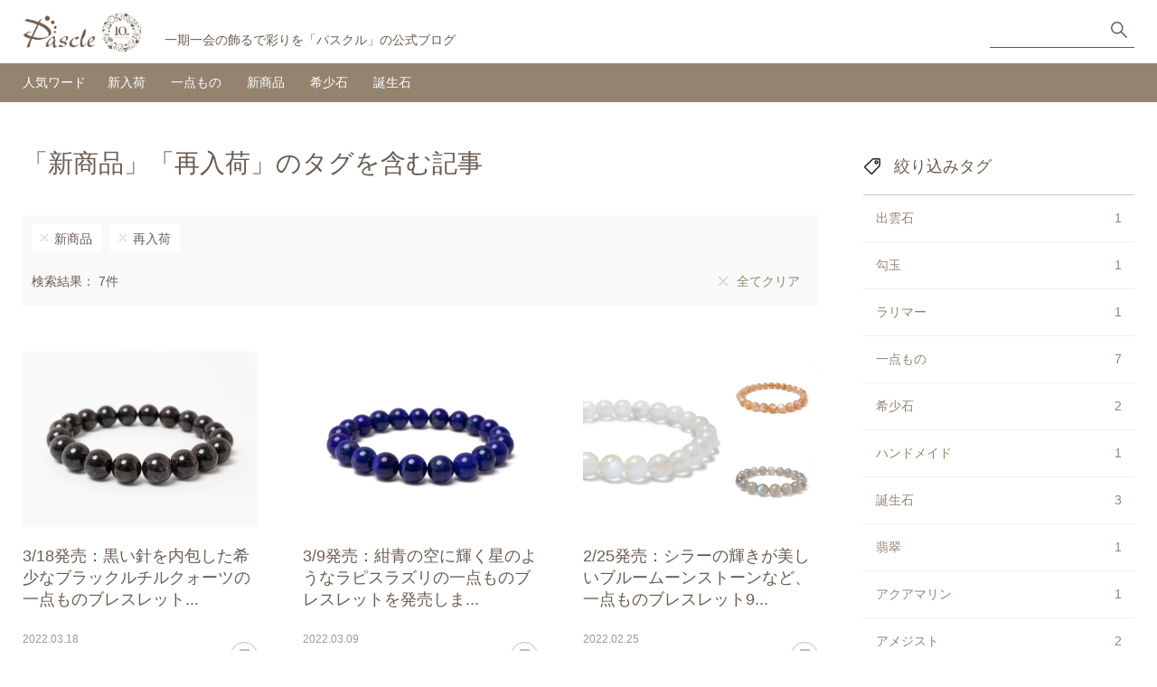

--- FILE ---
content_type: text/html; charset=UTF-8
request_url: https://blog.pascle.jp/tag/%E6%96%B0%E5%95%86%E5%93%81/%E5%86%8D%E5%85%A5%E8%8D%B7/
body_size: 29285
content:
<!DOCTYPE html>
<html lang="ja">
<head>
  <meta charset="UTF-8">
  <meta name="viewport" content="width=device-width, initial-scale=1, maximum-scale=1, user-scalable=no">
  <title>
    「新商品」「再入荷」のタグを含む記事｜パスクルBlog
  </title>
  <meta name="Keywords" content="新商品,再入荷,パスクル,ブログ,パワーストーン,天然石,ブレスレット">
  <meta name="Description" content="パスクルBlogの記事の中から「新商品」「再入荷」のタグを含む記事を表示しています。">
  <link rel="canonical" href="https://blog.pascle.jp/tag/%E6%96%B0%E5%95%86%E5%93%81/%E5%86%8D%E5%85%A5%E8%8D%B7/" />
  <meta name="twitter:site" content="@pasclenet" />
<meta name="twitter:card" content="summary_large_image" />
<meta property="og:title" content="パスクルBlog - パワーストーンの魅力を届ける -" />
<meta property="og:type" content="website" />
<meta property="og:description" content="パスクルBlogは、パワーストーン・天然石の魅力を届けるため、パスクルの活動や石の情報を発信していきます。" />
<meta property="og:url" content="https://blog.pascle.jp/" />
<meta property="og:image" content="https://blog.pascle.jp/webclip.png" />
<meta property="og:site_name" content="パスクルBlog" />

  <link rel="alternate" type="application/atom+xml" href="/atom.php" title="Pascle Blog ATOM Feed">
  <link rel="icon" type="image/x-icon" href="/favicon.ico">
  <link rel="apple-touch-icon" href="/webclip.png">
  <link rel="stylesheet" href="/common/design/css/style.css">
  <link rel="stylesheet" href="/common/lib/sweetalert/sweetalert.css">
  <script type="text/javascript" src="/common/design/lib/jquery/jquery.js"></script>
  <script type="text/javascript" src="/common/design/lib/jquery/jquery.matchHeight.js"></script>
  <script type="text/javascript" src="/common/design/lib/jquery/clipboard.min.js"></script>
  <script type="text/javascript" src="/common/lib/sweetalert/sweetalert.min.js"></script>
  <script type="text/javascript" src="/common/design/js/common.js"></script>
  <script type="text/javascript" src="/common/js/action.js"></script>
  
  
  <!-- Google Tag Manager -->
  <script>(function (w, d, s, l, i)
    {
      w[l] = w[l] || []; w[l].push({
        'gtm.start':
          new Date().getTime(), event: 'gtm.js'
      }); var f = d.getElementsByTagName(s)[0],
        j = d.createElement(s), dl = l != 'dataLayer' ? '&l=' + l : ''; j.async = true; j.src =
          'https://www.googletagmanager.com/gtm.js?id=' + i + dl; f.parentNode.insertBefore(j, f);
    })(window, document, 'script', 'dataLayer', 'GTM-TV6X8KB');</script>
  <!-- End Google Tag Manager -->
</head>
<body>
  <header id="header">
    <div class="inner">
      <div class="logo">
        <a href="/"><img src="/common/design/img/logo_10th.png" alt="パスクルBlog"></a>
        
        <p>
          一期一会の飾るで彩りを「パスクル」の公式ブログ
        </p>
        
      </div>
      <div class="h-nav">
        <ul>
          <li class="search">
            <form action="/search.php" method="get" onsubmit="keywordSearch(); return false;">
              <input type="hidden" name="type" value="article">
              <input type="text" name="keyword" value="" id="s_keyword_h">
              <input type="submit" value="検索" onclick="keywordSearch('s_keyword_h'); return false;">
            </form>
          </li>
          <li>
            <button class="btn-search">検索</button>
          </li>
        </ul>
      </div>
    </div>
  </header>
  <!-- /#header -->
  <section class="tag-menu">
    <div class="inner">
      <h2>人気ワード</h2>
      <ul>
        <li><a href="/tag/%E6%96%B0%E5%85%A5%E8%8D%B7/">新入荷</a></li><li><a href="/tag/%E4%B8%80%E7%82%B9%E3%82%82%E3%81%AE/">一点もの</a></li><li><a href="/tag/%E6%96%B0%E5%95%86%E5%93%81/">新商品</a></li><li><a href="/tag/%E5%B8%8C%E5%B0%91%E7%9F%B3/">希少石</a></li><li><a href="/tag/%E8%AA%95%E7%94%9F%E7%9F%B3/">誕生石</a></li>
      </ul>
      <div class="search">
        <form action="/search.php" method="get" onsubmit="keywordSearch(); return false;">
          <input type="hidden" name="type" value="article">
          <input type="text" name="keyword" value="" id="s_keyword_hs">
          <input type="submit" value="検索" onclick="keywordSearch('s_keyword_hs'); return false;">
        </form>
      </div>
    </div>
  </section>
  <!-- /.tag-menu -->


<div class="content cnt-main">
  <div class="container">
    <div id="main" class="main">
      <h1 class="page-title">
        「新商品」「再入荷」のタグを含む記事
      </h1>
      <div class="search-tag-list">
        <ul class="tag-list"><li><a href="/tag/%E5%86%8D%E5%85%A5%E8%8D%B7/">新商品</a></li><li><a href="/tag/%E6%96%B0%E5%95%86%E5%93%81/">再入荷</a></li></ul>
        <p class="search-results">検索結果：
          7件<span class="btn-clear"><a href="/search/">全てクリア</a></span>
        </p>
      </div>
      <!-- /.search-tag-list -->

      
      <button class="btn-tag">タグ</button>
      

      <ul class="entry-list l-tile l-s-list">
        <li>
  <article>
    <div class="entry-list-cntr">
      <a href="/article/10093">
        <figure><img src="/file/box/10093-1.jpg" alt="3/18発売：黒い針を内包した希少なブラックルチルクォーツの一点ものブレスレットを発売しました。"></figure>
        <div class="entry-detail">
          <h2 class="entry-title">
            3/18発売：黒い針を内包した希少なブラックルチルクォーツの一点ものブレスレット...
          </h2>
          <div class="entry-meta">
            <time datetime="2022-03-18">
              2022.03.18
            </time>
          </div>
          <p class="entry-author">
            パスクル 公式
          </p>
        </div>
        <!-- /.entry-detail -->
      </a>
      <div class="entry-utils">
        <ul class="btn-icon">
          <li class="bookmark bm_10093"><a href="#bm">あとで読む</a></li>
          
          <script>setFavo('10093', 'add');</script>
          
        </ul>
        <ul class="tag-list">
          <li class="tag-01"><a href="/tag/%E6%96%B0%E5%95%86%E5%93%81/">新商品</a></li><li class="tag-01"><a href="/tag/%E5%86%8D%E5%85%A5%E8%8D%B7/">再入荷</a></li><li class="tag-03"><a href="/tag/%E3%83%96%E3%83%A9%E3%83%83%E3%82%AF%E3%83%AB%E3%83%81%E3%83%AB%E3%82%AF%E3%82%A9%E3%83%BC%E3%83%84/">ブラックルチルクォーツ</a></li><li class="tag-01"><a href="/tag/%E5%B8%8C%E5%B0%91%E7%9F%B3/">希少石</a></li><li class="tag-02"><a href="/tag/%E9%87%91%E9%81%8B/">金運</a></li><li class="tag-01"><a href="/tag/%E4%B8%80%E7%82%B9%E3%82%82%E3%81%AE/">一点もの</a></li>
        </ul>
      </div>
      <!-- /.entry-utils -->
    </div>
    <!-- /.entry-list-cntr -->
  </article>
</li>
<li>
  <article>
    <div class="entry-list-cntr">
      <a href="/article/10091">
        <figure><img src="/file/box/10091-1.jpg" alt="3/9発売：紺青の空に輝く星のようなラピスラズリの一点ものブレスレットを発売しました。"></figure>
        <div class="entry-detail">
          <h2 class="entry-title">
            3/9発売：紺青の空に輝く星のようなラピスラズリの一点ものブレスレットを発売しま...
          </h2>
          <div class="entry-meta">
            <time datetime="2022-03-09">
              2022.03.09
            </time>
          </div>
          <p class="entry-author">
            パスクル 公式
          </p>
        </div>
        <!-- /.entry-detail -->
      </a>
      <div class="entry-utils">
        <ul class="btn-icon">
          <li class="bookmark bm_10091"><a href="#bm">あとで読む</a></li>
          
          <script>setFavo('10091', 'add');</script>
          
        </ul>
        <ul class="tag-list">
          <li class="tag-01"><a href="/tag/%E6%96%B0%E5%95%86%E5%93%81/">新商品</a></li><li class="tag-01"><a href="/tag/%E5%86%8D%E5%85%A5%E8%8D%B7/">再入荷</a></li><li class="tag-03"><a href="/tag/%E3%83%A9%E3%83%94%E3%82%B9%E3%83%A9%E3%82%BA%E3%83%AA/">ラピスラズリ</a></li><li class="tag-04"><a href="/tag/12%E6%9C%88%E8%AA%95%E7%94%9F%E7%9F%B3/">12月誕生石</a></li><li class="tag-04"><a href="/tag/%E9%AD%94%E9%99%A4%E3%81%91%E3%83%BB%E5%8E%84%E9%99%A4%E3%81%91/">魔除け・厄除け</a></li><li class="tag-01"><a href="/tag/%E4%B8%80%E7%82%B9%E3%82%82%E3%81%AE/">一点もの</a></li>
        </ul>
      </div>
      <!-- /.entry-utils -->
    </div>
    <!-- /.entry-list-cntr -->
  </article>
</li>
<li>
  <article>
    <div class="entry-list-cntr">
      <a href="/article/10086">
        <figure><img src="/file/box/10086-1.jpg" alt="2/25発売：シラーの輝きが美しいブルームーンストーンなど、一点ものブレスレット9商品が再入荷しました。"></figure>
        <div class="entry-detail">
          <h2 class="entry-title">
            2/25発売：シラーの輝きが美しいブルームーンストーンなど、一点ものブレスレット9...
          </h2>
          <div class="entry-meta">
            <time datetime="2022-02-25">
              2022.02.25
            </time>
          </div>
          <p class="entry-author">
            パスクル 公式
          </p>
        </div>
        <!-- /.entry-detail -->
      </a>
      <div class="entry-utils">
        <ul class="btn-icon">
          <li class="bookmark bm_10086"><a href="#bm">あとで読む</a></li>
          
          <script>setFavo('10086', 'add');</script>
          
        </ul>
        <ul class="tag-list">
          <li class="tag-01"><a href="/tag/%E6%96%B0%E5%95%86%E5%93%81/">新商品</a></li><li class="tag-01"><a href="/tag/%E5%86%8D%E5%85%A5%E8%8D%B7/">再入荷</a></li><li class="tag-01"><a href="/tag/%E4%B8%80%E7%82%B9%E3%82%82%E3%81%AE/">一点もの</a></li><li class="tag-03"><a href="/tag/%E3%83%96%E3%83%AB%E3%83%BC%E3%83%A0%E3%83%BC%E3%83%B3%E3%82%B9%E3%83%88%E3%83%BC%E3%83%B3/">ブルームーンストーン</a></li><li class="tag-04"><a href="/tag/%E3%82%AA%E3%83%AC%E3%83%B3%E3%82%B8%E3%83%A0%E3%83%BC%E3%83%B3%E3%82%B9%E3%83%88%E3%83%BC%E3%83%B3/">オレンジムーンストーン</a></li><li class="tag-02"><a href="/tag/%E3%82%A2%E3%82%A4%E3%82%AA%E3%83%A9%E3%82%A4%E3%83%88/">アイオライト</a></li><li class="tag-01"><a href="/tag/%E3%83%A9%E3%83%96%E3%83%A9%E3%83%89%E3%83%A9%E3%82%A4%E3%83%88/">ラブラドライト</a></li><li class="tag-04"><a href="/tag/%E3%83%9B%E3%83%AF%E3%82%A4%E3%83%88%E3%83%A9%E3%83%96%E3%83%A9%E3%83%89%E3%83%A9%E3%82%A4%E3%83%88/">ホワイトラブラドライト</a></li>
        </ul>
      </div>
      <!-- /.entry-utils -->
    </div>
    <!-- /.entry-list-cntr -->
  </article>
</li>
<li>
  <article>
    <div class="entry-list-cntr">
      <a href="/article/10064">
        <figure><img src="/file/box/admin/10064-1.jpg" alt="9/24発売：アメジストの一点ものブレスが再入荷しました。"></figure>
        <div class="entry-detail">
          <h2 class="entry-title">
            9/24発売：アメジストの一点ものブレスが再入荷しました。
          </h2>
          <div class="entry-meta">
            <time datetime="2021-09-24">
              2021.09.24
            </time>
          </div>
          <p class="entry-author">
            パスクル 公式
          </p>
        </div>
        <!-- /.entry-detail -->
      </a>
      <div class="entry-utils">
        <ul class="btn-icon">
          <li class="bookmark bm_10064"><a href="#bm">あとで読む</a></li>
          
          <script>setFavo('10064', 'add');</script>
          
        </ul>
        <ul class="tag-list">
          <li class="tag-01"><a href="/tag/%E6%96%B0%E5%95%86%E5%93%81/">新商品</a></li><li class="tag-01"><a href="/tag/%E5%86%8D%E5%85%A5%E8%8D%B7/">再入荷</a></li><li class="tag-01"><a href="/tag/%E4%B8%80%E7%82%B9%E3%82%82%E3%81%AE/">一点もの</a></li><li class="tag-01"><a href="/tag/%E3%82%A2%E3%83%A1%E3%82%B8%E3%82%B9%E3%83%88/">アメジスト</a></li><li class="tag-01"><a href="/tag/2%E6%9C%88/">2月</a></li><li class="tag-01"><a href="/tag/%E8%AA%95%E7%94%9F%E7%9F%B3/">誕生石</a></li><li class="tag-01"><a href="/tag/%E3%81%86%E3%81%8A%E5%BA%A7/">うお座</a></li>
        </ul>
      </div>
      <!-- /.entry-utils -->
    </div>
    <!-- /.entry-list-cntr -->
  </article>
</li>
<li>
  <article>
    <div class="entry-list-cntr">
      <a href="/article/10058">
        <figure><img src="/file/box/10058-1.jpg" alt="8/6発売：高貴な輝きを放つアメジストの一点ものブレスレットが入荷しました。"></figure>
        <div class="entry-detail">
          <h2 class="entry-title">
            8/6発売：高貴な輝きを放つアメジストの一点ものブレスレットが入荷しました。
          </h2>
          <div class="entry-meta">
            <time datetime="2021-08-06">
              2021.08.06
            </time>
          </div>
          <p class="entry-author">
            パスクル 公式
          </p>
        </div>
        <!-- /.entry-detail -->
      </a>
      <div class="entry-utils">
        <ul class="btn-icon">
          <li class="bookmark bm_10058"><a href="#bm">あとで読む</a></li>
          
          <script>setFavo('10058', 'add');</script>
          
        </ul>
        <ul class="tag-list">
          <li class="tag-01"><a href="/tag/%E6%96%B0%E5%95%86%E5%93%81/">新商品</a></li><li class="tag-01"><a href="/tag/%E5%86%8D%E5%85%A5%E8%8D%B7/">再入荷</a></li><li class="tag-01"><a href="/tag/%E4%B8%80%E7%82%B9%E3%82%82%E3%81%AE/">一点もの</a></li><li class="tag-01"><a href="/tag/%E3%82%A2%E3%83%A1%E3%82%B8%E3%82%B9%E3%83%88/">アメジスト</a></li><li class="tag-01"><a href="/tag/2%E6%9C%88/">2月</a></li><li class="tag-01"><a href="/tag/%E8%AA%95%E7%94%9F%E7%9F%B3/">誕生石</a></li><li class="tag-01"><a href="/tag/%E3%81%86%E3%81%8A%E5%BA%A7/">うお座</a></li>
        </ul>
      </div>
      <!-- /.entry-utils -->
    </div>
    <!-- /.entry-list-cntr -->
  </article>
</li>
<li>
  <article>
    <div class="entry-list-cntr">
      <a href="/article/10054">
        <figure><img src="/file/box/admin/10054-1.jpg" alt="7/2発売：翡翠の一点ものブレスレットが再入荷しました。ハンドメイドにおすすめの14KGFパーツも同時発売です。"></figure>
        <div class="entry-detail">
          <h2 class="entry-title">
            7/2発売：翡翠の一点ものブレスレットが再入荷しました。ハンドメイドにおすすめの...
          </h2>
          <div class="entry-meta">
            <time datetime="2021-07-02">
              2021.07.02
            </time>
          </div>
          <p class="entry-author">
            パスクル 公式
          </p>
        </div>
        <!-- /.entry-detail -->
      </a>
      <div class="entry-utils">
        <ul class="btn-icon">
          <li class="bookmark bm_10054"><a href="#bm">あとで読む</a></li>
          
          <script>setFavo('10054', 'add');</script>
          
        </ul>
        <ul class="tag-list">
          <li class="tag-01"><a href="/tag/%E6%96%B0%E5%95%86%E5%93%81/">新商品</a></li><li class="tag-01"><a href="/tag/%E5%86%8D%E5%85%A5%E8%8D%B7/">再入荷</a></li><li class="tag-01"><a href="/tag/%E4%B8%80%E7%82%B9%E3%82%82%E3%81%AE/">一点もの</a></li><li class="tag-01"><a href="/tag/%E7%BF%A1%E7%BF%A0/">翡翠</a></li><li class="tag-02"><a href="/tag/%E3%82%A2%E3%82%AF%E3%82%A2%E3%83%9E%E3%83%AA%E3%83%B3/">アクアマリン</a></li><li class="tag-01"><a href="/tag/%E8%AA%95%E7%94%9F%E7%9F%B3/">誕生石</a></li><li class="tag-01"><a href="/tag/%E3%83%8F%E3%83%B3%E3%83%89%E3%83%A1%E3%82%A4%E3%83%89/">ハンドメイド</a></li>
        </ul>
      </div>
      <!-- /.entry-utils -->
    </div>
    <!-- /.entry-list-cntr -->
  </article>
</li>
<li>
  <article>
    <div class="entry-list-cntr">
      <a href="/article/10052">
        <figure><img src="/file/box/admin/10052-1.jpg" alt="6/18発売：海模様が美しいラリマーなど人気石の一点ものシリーズが再入荷しました。"></figure>
        <div class="entry-detail">
          <h2 class="entry-title">
            6/18発売：海模様が美しいラリマーなど人気石の一点ものシリーズが再入荷しました。
          </h2>
          <div class="entry-meta">
            <time datetime="2021-06-18">
              2021.06.18
            </time>
          </div>
          <p class="entry-author">
            パスクル 公式
          </p>
        </div>
        <!-- /.entry-detail -->
      </a>
      <div class="entry-utils">
        <ul class="btn-icon">
          <li class="bookmark bm_10052"><a href="#bm">あとで読む</a></li>
          
          <script>setFavo('10052', 'add');</script>
          
        </ul>
        <ul class="tag-list">
          <li class="tag-01"><a href="/tag/%E6%96%B0%E5%95%86%E5%93%81/">新商品</a></li><li class="tag-01"><a href="/tag/%E5%86%8D%E5%85%A5%E8%8D%B7/">再入荷</a></li><li class="tag-01"><a href="/tag/%E5%B8%8C%E5%B0%91%E7%9F%B3/">希少石</a></li><li class="tag-01"><a href="/tag/%E4%B8%80%E7%82%B9%E3%82%82%E3%81%AE/">一点もの</a></li><li class="tag-01"><a href="/tag/%E3%83%A9%E3%83%AA%E3%83%9E%E3%83%BC/">ラリマー</a></li><li class="tag-01"><a href="/tag/%E5%8B%BE%E7%8E%89/">勾玉</a></li><li class="tag-02"><a href="/tag/%E5%87%BA%E9%9B%B2%E7%9F%B3/">出雲石</a></li>
        </ul>
      </div>
      <!-- /.entry-utils -->
    </div>
    <!-- /.entry-list-cntr -->
  </article>
</li>

      </ul>
      <!-- /.entry-list -->

      <div class="pager">
        <ul>
          <li><span>1</span></li> 
        </ul>
        <p class="count">
          page 1 of 1
        </p>
      </div>
    </div>
    <!-- /#main -->

    <div id="side" class="side">
      

      
      <div id="tag-nav" class="s-cnt-box"><button class="btn-ic-close">閉じる</button><div class="tag-nav"><h2>絞り込みタグ</h2><ul class="s-tag-list"><li><a href="/tag/%E6%96%B0%E5%95%86%E5%93%81/%E5%86%8D%E5%85%A5%E8%8D%B7/%E5%87%BA%E9%9B%B2%E7%9F%B3/">出雲石<span>1</span></a></li><li><a href="/tag/%E6%96%B0%E5%95%86%E5%93%81/%E5%86%8D%E5%85%A5%E8%8D%B7/%E5%8B%BE%E7%8E%89/">勾玉<span>1</span></a></li><li><a href="/tag/%E6%96%B0%E5%95%86%E5%93%81/%E5%86%8D%E5%85%A5%E8%8D%B7/%E3%83%A9%E3%83%AA%E3%83%9E%E3%83%BC/">ラリマー<span>1</span></a></li><li><a href="/tag/%E6%96%B0%E5%95%86%E5%93%81/%E5%86%8D%E5%85%A5%E8%8D%B7/%E4%B8%80%E7%82%B9%E3%82%82%E3%81%AE/">一点もの<span>7</span></a></li><li><a href="/tag/%E6%96%B0%E5%95%86%E5%93%81/%E5%86%8D%E5%85%A5%E8%8D%B7/%E5%B8%8C%E5%B0%91%E7%9F%B3/">希少石<span>2</span></a></li><li><a href="/tag/%E6%96%B0%E5%95%86%E5%93%81/%E5%86%8D%E5%85%A5%E8%8D%B7/%E3%83%8F%E3%83%B3%E3%83%89%E3%83%A1%E3%82%A4%E3%83%89/">ハンドメイド<span>1</span></a></li><li><a href="/tag/%E6%96%B0%E5%95%86%E5%93%81/%E5%86%8D%E5%85%A5%E8%8D%B7/%E8%AA%95%E7%94%9F%E7%9F%B3/">誕生石<span>3</span></a></li><li><a href="/tag/%E6%96%B0%E5%95%86%E5%93%81/%E5%86%8D%E5%85%A5%E8%8D%B7/%E7%BF%A1%E7%BF%A0/">翡翠<span>1</span></a></li><li><a href="/tag/%E6%96%B0%E5%95%86%E5%93%81/%E5%86%8D%E5%85%A5%E8%8D%B7/%E3%82%A2%E3%82%AF%E3%82%A2%E3%83%9E%E3%83%AA%E3%83%B3/">アクアマリン<span>1</span></a></li><li><a href="/tag/%E6%96%B0%E5%95%86%E5%93%81/%E5%86%8D%E5%85%A5%E8%8D%B7/%E3%82%A2%E3%83%A1%E3%82%B8%E3%82%B9%E3%83%88/">アメジスト<span>2</span></a></li><li><a href="/tag/%E6%96%B0%E5%95%86%E5%93%81/%E5%86%8D%E5%85%A5%E8%8D%B7/2%E6%9C%88/">2月<span>2</span></a></li><li><a href="/tag/%E6%96%B0%E5%95%86%E5%93%81/%E5%86%8D%E5%85%A5%E8%8D%B7/%E3%81%86%E3%81%8A%E5%BA%A7/">うお座<span>2</span></a></li><li><a href="/tag/%E6%96%B0%E5%95%86%E5%93%81/%E5%86%8D%E5%85%A5%E8%8D%B7/%E3%83%A9%E3%83%96%E3%83%A9%E3%83%89%E3%83%A9%E3%82%A4%E3%83%88/">ラブラドライト<span>1</span></a></li><li><a href="/tag/%E6%96%B0%E5%95%86%E5%93%81/%E5%86%8D%E5%85%A5%E8%8D%B7/%E3%82%A2%E3%82%A4%E3%82%AA%E3%83%A9%E3%82%A4%E3%83%88/">アイオライト<span>1</span></a></li><li><a href="/tag/%E6%96%B0%E5%95%86%E5%93%81/%E5%86%8D%E5%85%A5%E8%8D%B7/%E3%82%AA%E3%83%AC%E3%83%B3%E3%82%B8%E3%83%A0%E3%83%BC%E3%83%B3%E3%82%B9%E3%83%88%E3%83%BC%E3%83%B3/">オレンジムーンストーン<span>1</span></a></li><li><a href="/tag/%E6%96%B0%E5%95%86%E5%93%81/%E5%86%8D%E5%85%A5%E8%8D%B7/%E3%83%96%E3%83%AB%E3%83%BC%E3%83%A0%E3%83%BC%E3%83%B3%E3%82%B9%E3%83%88%E3%83%BC%E3%83%B3/">ブルームーンストーン<span>1</span></a></li><li><a href="/tag/%E6%96%B0%E5%95%86%E5%93%81/%E5%86%8D%E5%85%A5%E8%8D%B7/%E3%83%9B%E3%83%AF%E3%82%A4%E3%83%88%E3%83%A9%E3%83%96%E3%83%A9%E3%83%89%E3%83%A9%E3%82%A4%E3%83%88/">ホワイトラブラドライト<span>1</span></a></li><li><a href="/tag/%E6%96%B0%E5%95%86%E5%93%81/%E5%86%8D%E5%85%A5%E8%8D%B7/12%E6%9C%88%E8%AA%95%E7%94%9F%E7%9F%B3/">12月誕生石<span>1</span></a></li><li><a href="/tag/%E6%96%B0%E5%95%86%E5%93%81/%E5%86%8D%E5%85%A5%E8%8D%B7/%E9%AD%94%E9%99%A4%E3%81%91%E3%83%BB%E5%8E%84%E9%99%A4%E3%81%91/">魔除け・厄除け<span>1</span></a></li><li><a href="/tag/%E6%96%B0%E5%95%86%E5%93%81/%E5%86%8D%E5%85%A5%E8%8D%B7/%E3%83%A9%E3%83%94%E3%82%B9%E3%83%A9%E3%82%BA%E3%83%AA/">ラピスラズリ<span>1</span></a></li><li><a href="/tag/%E6%96%B0%E5%95%86%E5%93%81/%E5%86%8D%E5%85%A5%E8%8D%B7/%E9%87%91%E9%81%8B/">金運<span>1</span></a></li><li><a href="/tag/%E6%96%B0%E5%95%86%E5%93%81/%E5%86%8D%E5%85%A5%E8%8D%B7/%E3%83%96%E3%83%A9%E3%83%83%E3%82%AF%E3%83%AB%E3%83%81%E3%83%AB%E3%82%AF%E3%82%A9%E3%83%BC%E3%83%84/">ブラックルチルクォーツ<span>1</span></a></li></ul><button class="btn-close">閉じる</button></div></div><!-- /#tag-nav -->
      

      <div class="s-cnt-box"><h2><strong>新商品</strong>記事ランキング</h2><ol class="s-entry-list l-list rank"><li>
  <div class="entry-list-cntr">
    <a href="/article/10037">
      <figure><img src="/file/box/admin/10037-1.jpg" alt="鞍馬石 ～古都から生まれた天然石～"></figure>
      <div class="entry-detail">
        <p class="entry-title">
          鞍馬石 ～古都から生まれた天然石～
        </p>
        <p class="entry-author">
          パスクル 公式
        </p>
      </div>
      <!-- /.entry-detail -->
    </a>
    <ul class="btn-icon">
      <li class="bookmark bm_10037"><a href="#bm">あとで読む</a></li>
      
      <script>setFavo('10037', 'add');</script>
      
    </ul>
  </div>
  <!-- /.entry-list-cntr -->
</li>
<li>
  <div class="entry-list-cntr">
    <a href="/article/10021">
      <figure><img src="/file/box/admin/10021-0.jpg" alt="お揃い大好き♡“with bond ペアストラップ”"></figure>
      <div class="entry-detail">
        <p class="entry-title">
          お揃い大好き♡“with bond ペアストラップ”
        </p>
        <p class="entry-author">
          パスクル 公式
        </p>
      </div>
      <!-- /.entry-detail -->
    </a>
    <ul class="btn-icon">
      <li class="bookmark bm_10021"><a href="#bm">あとで読む</a></li>
      
      <script>setFavo('10021', 'add');</script>
      
    </ul>
  </div>
  <!-- /.entry-list-cntr -->
</li>
<li>
  <div class="entry-list-cntr">
    <a href="/article/10056">
      <figure><img src="/file/box/admin/10056-1.jpg" alt="7/16発売：珍しい非加熱シトリンが新入荷。トルマリンシリーズに新たなサイズも仲間入り。"></figure>
      <div class="entry-detail">
        <p class="entry-title">
          7/16発売：珍しい非加熱シトリンが新入荷。トルマリンシリーズに新たなサイズも仲...
        </p>
        <p class="entry-author">
          パスクル 公式
        </p>
      </div>
      <!-- /.entry-detail -->
    </a>
    <ul class="btn-icon">
      <li class="bookmark bm_10056"><a href="#bm">あとで読む</a></li>
      
      <script>setFavo('10056', 'add');</script>
      
    </ul>
  </div>
  <!-- /.entry-list-cntr -->
</li>
</ol><!-- /.entry-list --><div class="link-more"><a href="/ranking/新商品/">もっと見る</a></div></div><!-- /.s-cnt-box --><div class="s-cnt-box"><h2><strong>再入荷</strong>記事ランキング</h2><ol class="s-entry-list l-list rank"><li>
  <div class="entry-list-cntr">
    <a href="/article/10093">
      <figure><img src="/file/box/10093-1.jpg" alt="3/18発売：黒い針を内包した希少なブラックルチルクォーツの一点ものブレスレットを発売しました。"></figure>
      <div class="entry-detail">
        <p class="entry-title">
          3/18発売：黒い針を内包した希少なブラックルチルクォーツの一点ものブレスレット...
        </p>
        <p class="entry-author">
          パスクル 公式
        </p>
      </div>
      <!-- /.entry-detail -->
    </a>
    <ul class="btn-icon">
      <li class="bookmark bm_10093"><a href="#bm">あとで読む</a></li>
      
      <script>setFavo('10093', 'add');</script>
      
    </ul>
  </div>
  <!-- /.entry-list-cntr -->
</li>
<li>
  <div class="entry-list-cntr">
    <a href="/article/10058">
      <figure><img src="/file/box/10058-1.jpg" alt="8/6発売：高貴な輝きを放つアメジストの一点ものブレスレットが入荷しました。"></figure>
      <div class="entry-detail">
        <p class="entry-title">
          8/6発売：高貴な輝きを放つアメジストの一点ものブレスレットが入荷しました。
        </p>
        <p class="entry-author">
          パスクル 公式
        </p>
      </div>
      <!-- /.entry-detail -->
    </a>
    <ul class="btn-icon">
      <li class="bookmark bm_10058"><a href="#bm">あとで読む</a></li>
      
      <script>setFavo('10058', 'add');</script>
      
    </ul>
  </div>
  <!-- /.entry-list-cntr -->
</li>
<li>
  <div class="entry-list-cntr">
    <a href="/article/10086">
      <figure><img src="/file/box/10086-1.jpg" alt="2/25発売：シラーの輝きが美しいブルームーンストーンなど、一点ものブレスレット9商品が再入荷しました。"></figure>
      <div class="entry-detail">
        <p class="entry-title">
          2/25発売：シラーの輝きが美しいブルームーンストーンなど、一点ものブレスレット9...
        </p>
        <p class="entry-author">
          パスクル 公式
        </p>
      </div>
      <!-- /.entry-detail -->
    </a>
    <ul class="btn-icon">
      <li class="bookmark bm_10086"><a href="#bm">あとで読む</a></li>
      
      <script>setFavo('10086', 'add');</script>
      
    </ul>
  </div>
  <!-- /.entry-list-cntr -->
</li>
</ol><!-- /.entry-list --><div class="link-more"><a href="/ranking/再入荷/">もっと見る</a></div></div><!-- /.s-cnt-box -->

      
    </div>
    <!-- /#side -->
  </div>
</div>
<!-- /.content -->
<section class="content featured-words">
  <div class="inner">
    <h2>注目ワード</h2>
    <ul class="tag-list">
      <li><a href="/tag/%E6%96%B0%E5%85%A5%E8%8D%B7/">新入荷</a></li><li><a href="/tag/%E4%B8%80%E7%82%B9%E3%82%82%E3%81%AE/">一点もの</a></li><li><a href="/tag/%E6%96%B0%E5%95%86%E5%93%81/">新商品</a></li><li><a href="/tag/%E5%B8%8C%E5%B0%91%E7%9F%B3/">希少石</a></li><li><a href="/tag/%E8%AA%95%E7%94%9F%E7%9F%B3/">誕生石</a></li>
    </ul>
    <div class="search">
      <form action="/search.php" method="get" onsubmit="keywordSearch(); return false;">
        <input type="hidden" name="type" value="article">
        <input type="text" name="keyword" value="" id="s_keyword_f">
        <input type="submit" value="検索" onclick="keywordSearch('s_keyword_f'); return false;">
      </form>
    </div>
  </div>
</section>
<!-- /.content -->



<footer id="footer" class="footer">
  <p id="pagetop"><a href="#">page top</a></p>
  <div class="f-header">
    <div class="inner">
      <h2 class="logo"><img src="/common/design/img/logo_w.png" alt="パスクルBlog"></h2>
      <div class="f-about">
        <p>パスクルBlogは<br>
          パワーストーン・天然石の魅力を届けるため<br />
          パスクルの活動や石の情報を発信していきます。</p>
      </div>
      <div class="f-sns">
        <ul>
          <li class="twitter"><a href="https://twitter.com/pasclenet" target="_blank">Twitter</a></li>
          <li class="facebook"><a href="https://www.facebook.com/pasclenet" target="_blank">Facebook</a></li>
        </ul>
      </div>
      <!-- /.sns -->
    </div>
  </div>
  <div class="f-footer">
    <div class="inner">
      <ul class="f-nav">
        <li><a href="/regist.php?type=sendmail">お問い合わせ</a></li>
        <li><a href="https://www.leafworks.jp/" target="_blank">運営会社</a></li>
      </ul>
      <p class="copyright"><small>Pascle &copy; <a href="https://www.leafworks.jp/" target="_blank">leafworks, Inc.</a></small></p>
    </div>
  </div>
  <!-- /.f-nav -->
</footer>
<!-- /#footer -->
</body>
</html>


--- FILE ---
content_type: text/css
request_url: https://blog.pascle.jp/common/design/css/base.css
body_size: 12195
content:
@charset "utf-8";

/* ========================
base
======================== */
/* common
------------------------ */
body,
html {
  height: 100%;
}

body {
  font: 14px/1.7 "SF Pro JP", "SF Pro Text", "SF Pro Icons", "Hiragino Kaku Gothic Pro", "ヒラギノ角ゴ Pro W3", "メイリオ", "Meiryo", "ＭＳ Ｐゴシック", "Helvetica Neue", "Helvetica", "Arial", sans-serif;
  background-color: #fff;
  color: #333;
  position: relative;
}

input,
button,
textarea {
  display: inline-block;
  font-family: inherit;
  font-size: inherit;
  line-height: inherit;
}

a {
  color: #94836f;
  text-decoration: none;
}

a:hover {
  opacity: 0.7;
  /*text-decoration: underline;*/
}

a:focus {
  outline: thin dotted;
  outline: 5px auto -webkit-focus-ring-color;
  outline-offset: -2px;
}

figure {
  margin: 0;
}

img {
  vertical-align: middle;
}

hr {
  margin-top: 20px;
  margin-bottom: 20px;
  border: 0;
  border-top: 1px solid #eee;
}

[role="button"] {
  cursor: pointer;
}

h1,
h2,
h3,
h4,
h5,
h6 {
  font-family: inherit;
  font-size: 100%;
  font-weight: 500;
  line-height: 1.25;
  color: inherit;
}

p {
  line-height: 1.35em;
}

ul,
ol {
  list-style: none;
}

table {
  border-collapse: collapse;
  border: none;
  border-spacing: 0;
  clear: both;
  width: 100%;
}

th,
td {
  border-bottom: 1px solid #ddd;
  padding: 14px 0;
  text-align: left;
}

input[type="text"],
input[type="password"] {
  background: #fff;
  border: 1px solid #ddd;
  border-radius: 5px;
  line-height: 2;
  margin: 0 0.5em 0 0;
  padding: 0.1em 0.5em;
}

textarea {
  background-color: #fff;
  border: 1px solid #ddd;
  border-radius: 5px;
  line-height: 1.25;
  padding: 0.75em;
  vertical-align: top;
  width: 100%;
}

input[type="checkbox"],
input[type="radio"] {
  cursor: pointer;
  margin-right: 0.75em;
}

input[type="button"],
input[type="submit"],
button {
  cursor: pointer;
}

input[type="button"]:hover,
input[type="submit"]:hover,
button:hover {
}

select {
}

iframe {
  border: none;
  width: 100%;
  overflow: auto;
}

label {
  padding: 0.5em 1em 0.5em 0;
}

pre {
  margin: 0 0 40px 0;
}

p + pre {
  /*margin-top: -1em;*/
}

code {
  font-family: Consolas, Monaco, monospace;
}

/* ========================
module
======================== */
/* box */
.box {
}

/* block */
.block {
  display: block;
}

/* table */

/* form
------------------------*/
.search input[type="text"] {
  background-color: transparent;
  border-width: 0;
  border-radius: 0;
  line-height: 2;
  margin: 0;
  width: auto;
}

.btn-conf
.btn-cnts {
  width: 100%;
}

.btn-conf input[type="submit"] {
  background-color: #222;
}

.btn-cnts input[type="submit"] {
  background-color: #6b5b51;
}

.btn-cnts input[name="back"] {
  background-color: #e9e9e9;
  color: #868e96;
}

.btn-conf,
.btn-cnts {
  letter-spacing: -.4em;
  text-align: center;
}

.btn-conf input[type="button"],
.btn-conf input[type="submit"],
.btn-cnts input[type="button"],
.btn-cnts input[type="submit"] {
  border-radius: 3px;
  color: #fff;
  display: inline-block;
  margin: 20px;
  padding: 1em 2em;
  text-align: center;
  width: 50%;
  max-width: 400px;
}

.btn-conf input[type="submit"] {
  background-color: #222;
}

.btn-cnts input[type="submit"] {
  background-color: #6b5b51;
}

.btn-cnts input[name="back"] {
  background-color: #e9e9e9;
  color: #868e96;
}

/* btn
------------------------ */
/* btn-tag */
.btn-tag {
  border: 2px solid #444;
  border-radius: 3px;
  color: #444;
  display: none;
  font-size: 114.3%;
  font-weight: 600;
  margin: 25px auto 0;
  padding: 0.5em 2em;
  text-align: center;
  width: 50%;
  min-width: 240px;
}

.btn-tag:before {
  background-image: url(img/ic_tag_80.png);
  background-position: 0 center;
  background-size: auto 70%;
  background-repeat: no-repeat;
  content: "";
  display: inline-block;
  height: 40px;
  margin-right: 10px;
  vertical-align: middle;
  width: 40px;
}

/* btn-close */
.btn-close {
  border: 1px solid #ddd;
  border-radius: 3px;
  cursor: pointer;
  display: none;
  margin: 25px auto 0;
  padding: 1em 2em;
  text-align: center;
	width: 100%;
}
  
.btn-ic-close {
  background-image: url(img/ic_close_80.png);
  background-size: 40px 40px;
  cursor: pointer;
  display: none;
  height: 40px;
  letter-spacing: normal;
  line-height: 1;
  overflow: hidden;
  position: fixed;
  left: 270px;
  top: 10px;
  width: 40px;
  text-indent: 100%;
  white-space: nowrap;
  z-index: 102;
}

/* btn-search */
.btn-search {
  background-image: url(img/ic_search.png);
  cursor: pointer;
  display: none;
  height: 40px;
  letter-spacing: normal;
  line-height: 1;
  overflow: hidden;
  width: 40px;
  text-indent: 100%;
  white-space: nowrap;
}

/* bookmark */
.btn-icon .bookmark {
  height: 30px;
  line-height: 1;
  overflow: hidden;
  text-indent: 100%;
  white-space: nowrap;
  width: 30px;
}

.btn-icon .bookmark a {
  background-color: #fff;
  background-image: url(img/ic_bookmark.png);
  background-position: center -1px;
  border-color: #bdbdbe;
  border-radius: 15px;
  border-style: solid;
  border-width: 1px;
  display: block;
  height: 30px;
  width: 30px;
}

.btn-icon .bookmark a:hover,
.btn-icon .bookmark.select a {
  background-position: center -41px;
  border-color: #94836f;
  opacity: 1;
}

/* coopy title & URL */
.btn-icon .copy {
  height: 30px;
  line-height: 1;
  overflow: hidden;
  text-indent: 100%;
  white-space: nowrap;
  width: 30px;
}

.btn-icon .copy a {
  background-color: #94836f;
  background-image: url(img/ic_copy.png);
  border-radius: 15px;
  display: block;
  height: 30px;
  width: 30px;
}

.btn-icon .copy a:hover {
  opacity: 0.7;
}

/* link */
.btn-more {
  display: block;
  margin: 25px auto 0;
  width: 50%;
  min-width: 240px;
}

.btn-more a {
  background-color: #6b5b51;
  border-radius: 3px;
  color: #fff;
  display: block;
  padding: 1em 2em;
  text-align: center;
}

.btn-more a:hover {
  opacity: 0.8;
  text-decoration: none;
}

.link-more {
  display: block;
  margin: 20px 0;
  text-align: right;
}

.link-more a {
  padding: 0;
}

/* share
------------------------ */
/* btn-share */
.btn-share .twitter a {
  background-image: url(img/ic_twitter_40.png);
}

.btn-share .facebook a {
  background-image: url(img/ic_facebook_40.png);
}

.btn-share .hatena a {
  background-image: url(img/ic_hatena_40.png);
}

.btn-share .pocket a {
  background-image: url(img/ic_pocket_40.png);
}

.btn-share .line a {
  background-image: url(img/ic_line_40.png);
}

.btn-share .feedly a {
  background-image: url(img/ic_feedly_40.png);
}

.btn-share .pinterest a {
  background-image: url(img/ic_pinterest_40.png);
}

.btn-share .copy a {
  background-color: #94836f;
  background-image: url(img/ic_copy_40.png);
  background-position: center 0;
}

.btn-share .bookmark a {
  background-color: #fff;
  background-image: url(img/ic_bookmark_40.png);
  background-position: center 0;
  border: 2px solid #94836f;
}

.btn-share .bookmark a:hover,
.btn-share .bookmark.select a {
  background-color: #94836f;
  color: #fff;
}

/* pagetop
------------------------ */
#pagetop {
  display: none;
  position: fixed;
  bottom: 65px;
  right: 20px;
  line-height: 1;
  white-space: nowrap;
}

#pagetop a {
  background: rgba(255, 255, 255, .9) url(img/ic_pagetop_80.png) center;
  background-size: 30px 30px;
  border-radius: 20px;
  box-shadow: 0 1px 2px 0 rgba(0, 0, 0, .2);
  display: block;
  font-size: 72%;
  height: 40px;
  width: 40px;
  text-align: center;
  overflow: hidden;
  text-indent: 100%;
  white-space: nowrap;
  z-index: 40;
}

#pagetop a:hover {
  filter:alpha(opacity=50);
  -moz-opacity: 0.5;
  opacity: 0.5;
  z-index: 40;
}

/* pager 
------------------------ */
.pager {
  color: #999;
  display: block;
  letter-spacing: -.4em;
  margin: 40px 0;
  text-align: center;
  width: auto;
}

.pager .count {
  display: inline-block;
  letter-spacing: normal;
  margin: 0 0 0 20px;
}

.pager ul {
  display: inline;
}

.pager li {
  display: inline-block; 
  padding-left: 0;
  margin: 0;
}

.pager > li {
  display: inline;
}

.pager li a,
.pager li span {
  box-sizing: border-box;
  color: #999;
  display: block;
  letter-spacing: normal;
  margin: 0 10px;
  padding: 0.25em 0.5em;
  position: relative;
  text-decoration: none;
}

.pager li span {
  border-bottom: 1px solid #444;
  color: #444;
}

.pager li a:hover {
  border-bottom: 1px solid #444;
  color: #444;
}

/* rank 
------------------------ */
.rank {
  counter-reset: my-counter;
  list-style: none;
  padding: 0;
}

.rank > li {
  position: relative;
}

.rank > li:before {
  background-color: #665a4d;
  content: counter(my-counter);
  counter-increment: my-counter;
  color: #fff;
  display: block;
  height: 20px;
  font-size: 72%;
  line-height: 2;
  position: absolute;
  top: 20px;
  text-align: center;
  width: 20px;
  z-index: 1;
}

.rank > li:first-child:before {
  background-color: #d3b95e;
  font-size: 79%;
}

.rank > li:nth-child(2):before {
  background-color: #b7c1d2;
  font-size: 79%;
}

.rank > li:nth-child(3):before {
  background-color: #7a592f;
  font-size: 79%;
}

/* ========================
utility
======================== */

/* border-line 
------------------------ */
.under {
  border-bottom: solid 2px #78dad1;
}

.dotted {
  border-bottom: dotted 2px #78dad1;
}

.dashed {
  border-bottom: dashed 2px #78dad1;
}

.linear {
  background: linear-gradient(transparent 61%, #e6f4ff 60%, #e6f4ff 0);
}

.marker {
  background: linear-gradient(transparent 0, #ffc 0);
  padding: .2em .15em;
}

/* text 
------------------------ */
.error {
  color: #ff0000;
}

.note {
  color: #666;
  font-size: 93%;
}

.ex {
  color: #696969;
  display: block;
  font-size: 86%;
  margin: 0.25em 0 0 0;
}

.attention {}

.capitalize {
  text-transform: capitalize;
}

.uppercase {
  text-transform: uppercase;
}

.mark-req,
.optional {
  background-color: #ccc;
  color: #fff;
  font-size: 86%;
  font-weight: 400;
  line-height: 1;
  padding: 5px;
  position: absolute;
  top: 14px;
  right: 28px;
}

.mark-req { 
  background-color: #78dad1;
}

.optional {
  background-color: #ccc;
}

.center {
  text-align: center;
}

/* color 
------------------------ */
.twitter a {
  background-color: #1da1f2;
}

.facebook a {
  background-color: #3564a2;
}

.google a {
  background-color: #dd4e42;
}

.hatena a {
  background-color: #1c99cd;
}

.pocket a {
  background-color: #ef3e56;
}

.line a {
  background-color: #00b800;
}

.feedly a {
  background-color: #6cc655;
}

.pinterest a {
  background-color: #e60023;
}

/* ========================
clearfix
======================== */
.clearfix:before,
.clearfix:after,
.container:before,
.container:after,
.content:before,
.content:after,
.inner:before,
.inner:after,
.box:before,
.box:after,
.pager:before,
.pager:after,
.entry-top:before,
.entry-top:after,
.search-tag-list:before,
.search-tag-list:after{
  display: table;
  content: " ";
}

.clearfix:after,
.container:after,
.content:after,
.inner:after,
.box:after,
.pager:after,
.entry-top:after,
.search-tag-list:after {
  clear: both;
}

@media screen and (max-width: 1919px) { 
}

@media screen and (max-width: 1365px) {
}

@media screen and (max-width: 1279px) { 
}

@media screen and (max-width: 1023px) {
}

@media screen and (max-width: 980px) {
}

@media screen and (max-width: 768px) {
}

@media screen and (max-width: 767px) {
}

@media screen and (max-width: 567px) {
}

@media screen and (max-width: 414px) {
}

@media screen and (max-width: 360px) {
}

--- FILE ---
content_type: text/css
request_url: https://blog.pascle.jp/common/design/css/extension.css
body_size: 5115
content:
@charset "utf-8";

/* ========================
base
======================== */

/* ========================
layout
======================== */
/* ------------------------
flex-wrap
------------------------ */
.flex-wrap {
  display: flex;
  flex-wrap: wrap;
}

/* list-flex
------------------------ */
.list-flex {
  display: flex;
  flex-wrap: wrap;
  justify-content: space-between;
}

.box.grid.list-flex .grid-2,
.box.grid.list-flex .grid-2:nth-child(2n) {
  float: none;
}

.box.grid.list-flex::before,
.box.grid.list-flex::after {
  display: none;
}

/* ========================
page
======================== */

/* ------------------------
entry
------------------------ */

/* entry-description */
.entry-description {
  margin-bottom: 5px;
}

/* entry-body
------------------------ */
.entry-body > h2:first-child {
  margin: 2em 0;
}

.entry-body time {
  color: #333;
  font-size: 100%;
}

.entry-body time.ps-date {
  color: #999;
  font-size: 86%;
}

.entry-sub-title {
  font-weight: bolder;
}

h2.entry-sub-title {
  border-bottom-width: 0;
  font-size: 143%;
  line-height: initial;
  margin: 2em 0;
  padding: 0;
}

.btn-link {
  display: block;
  margin: 60px auto 0;
  width: 50%;
  min-width: 240px;
}

.btn-link a {
  background-color: #6b5b51;
  border-radius: 3px;
  color: #fff;
  display: block;
  padding: 1em 2em;
  text-align: center;
}

.btn-link a:hover {
  opacity: 0.8;
  text-decoration: none;
}

.btn-link + p {
  margin-top: 60px;
}

/* ------------------------
profile
------------------------ */
/* entry-header
------------------------ */
.profile .entry-header .btn-icon {
  top: -30px;
}

/* share
------------------------ */
.profile .entry-f-share .btn-share li {
  width: calc(100% / 5);
}

/* hljs */
pre .hljs {
  background: #282c34;
  padding: 0.5em;
}

/* ------------------------
follow us
------------------------ */
.entry-body dt.follow-us-fb::before,
.entry-body dt.follow-us-tw::before,
.entry-body dt.follow-us-ig::before,
.entry-body dt.follow-us-li::before,
.entry-body dt.follow-us-pi::before {
  background-image: url(./img/follow_us.png);
  background-size: auto 16px;
  content: "";
  display: inline-block;
  height: 16px;
  margin-right: 10px;
  vertical-align: text-bottom;
  width: 16px;
}

.entry-body dt.follow-us-fb::before {
  background-position: 0 50%;
}

.entry-body dt.follow-us-tw::before {
  background-position: -16px 50%;
}

.entry-body dt.follow-us-ig::before {
  background-position: -32px 50%;
}

.entry-body dt.follow-us-li::before {
  background-position: -48px 50%;
}

.entry-body dt.follow-us-pi::before {
  background-position: -64px 50%;
}

@media screen and (max-width: 1399px) {
  /* ========================
  page
  ======================== */
  /* ------------------------
  profile
  ------------------------ */
  .profile .entry-header .btn-icon {
    top: -35px;
  }

  .profile .entry-header .entry-description {
    margin-bottom: 10px;
  }
}

@media screen and (max-width: 1024px) {
  /* ========================
  page
  ======================== */
  /* ------------------------
  profile
  ------------------------ */
  .profile .entry-header .entry-description {
    width: calc(100% - 40px);
  }
}

@media screen and (max-width: 768px) {
  /* ========================
  page
  ======================== */
  /* ------------------------
  profile
  ------------------------ */
  /* share
  ------------------------ */
  .profile .entry-f-share .btn-share li {
    width: calc((100% - 40%) / 3);
  }
}

@media screen and (max-width: 425px) {
  /* ========================
  page
  ======================== */
  /* ------------------------
  profile
  ------------------------ */
  .profile .entry-header .entry-description {
    width: 100%;
  }

  .profile .entry-header .btn-icon {
    top: -20px;
  }
}

/* ------------------------
author-info
------------------------ */
.author-info {
  background-color: #f6f6f6;
  display: flex;
  flex-direction: row;
  flex-wrap: wrap;
  margin: 40px auto;
  padding: 40px;
  width: calc(100% - 10px);
}

.author-info-thumb {
  width: 20%;
  min-width: 100px;
}

.author-info-thumb img {
  height: auto;
  width: 100%;
}

.author-info-text {
  flex: 1;
  padding-left: 40px;
  width: 80%;
}

.author-info h2 {
  border-bottom-style: none;
  font-size: 128.6%;
  margin: 0;
  padding: 0;
}

.author-info p {
  line-height: 1.6em;
  padding: 0;
}

.author-descr{
  margin: 1em 0 0;
}

.author-url {
  margin-top: 0.8em;
  font-size: 93%;
  word-break: break-all;
}

.author-sub-title {
  font-size: 93%;
}

@media screen and (max-width: 567px) {
.author-info {
    padding: 30px;
    width: calc(100% - 20px);
  }

  .author-info-thumb {
    min-width: 60px;
  }

  .author-info-text {
    padding-left: 20px;
  }

  .author-info p {
    line-height: 1.35em;
    font-size: 14px;
}
}


--- FILE ---
content_type: text/css
request_url: https://blog.pascle.jp/common/design/css/media.css
body_size: 27525
content:
/*------------------------
Media Queries
------------------------*/
@media screen and (max-width: 1440px) {
  /* footer
  ------------------------ */
  /* f-sns */
  .f-sns ul {
    padding-right: 50px;
  }
}

@media screen and (max-width: 1399px) {
  /* ========================
  module
  ======================== */
  /* pagetop
  ------------------------ */
  #pagetop {
    right: 15px;
  }

  /* ========================
  layout
  ======================== */
  #header .inner,
  .tag-menu .inner,
  .featured-words .inner,
  .footer .inner,
  .cnt-row .inner {
    width: auto;
  }

  /* header
  ------------------------ */
  #header .logo {
    width: calc(100% - 160px);
  }

  /* main
  ------------------------ */
  .main {
    width: calc(100% - 325px);
    padding-right: 25px;
  }

  /* ------------------------
  content
  ------------------------ */
  /* cnt-main */
  .cnt-main .container {
    width: auto;
  }

  .content.featured-words .inner {
    padding: 0 25px;
  }

  /* entry
  ------------------------ */
  /* tag-list */
  .tag-list li {
    max-width: 100%;
  }

  /* ========================
  page
  ======================== */
  /* ------------------------
  top
  ------------------------ */
  /* entry-top
  ------------------------ */
  .entry-top figure {
    width: calc(100% / 2);
  }

  /*.entry-top h2 {
    font-size: calc(100vw / 50);
  }*/

  /* ------------------------
  entry
  ------------------------ */
  .entry {
    width: calc(100% - 345px);
  }

  .entry-main-box {
    margin-left: 135px;
    width: auto;
    max-width: 810px;
  }

  .entry-header {
    height: 100%;
    width: 100%;
  }

  .entry-header img {
    width: 100%;
  }

  .entry-header .tag-list {
    overflow: hidden;
  }

  /* related-entry
  ------------------------ */
  .related-entry {
    width: auto;
  }

  /* share
  ------------------------ */
  /* entry-f-share */
  .entry-f-share {
    width: auto;
  }
}

@media screen and (max-width: 1365px) {
}

@media screen and (max-width: 1240px) {
  /* ========================
  layout
  ======================== */
  /* ------------------------
  entry
  ------------------------ */
  .entry {
    width: calc(100% - 350px);
  }

  /* main
  ------------------------*/
  .main .l-tile > li {
    max-width: 300px;
  }

  /* ========================
  page
  ======================== */
  /* ------------------------
  top
  ------------------------ */
  /* entry-top
  ------------------------ */
  .entry-top figure {
    width: calc(100% / 3);
  }

  .entry-top .entry-info {
    overflow: hidden;
    width: calc(100% - (100% / 3));
  }

  /* related-entry
  ------------------------ */
  .related-entry .l-list > li {
    padding-right: 10px;
  }

  .related-entry .l-list > li.grid-2:nth-child(2n) {
    padding: 20px 0 20px 10px;
  }

  .related-entry .entry-title {
    font-size: calc(100vw / 80);
  }

  .related-entry .l-list .entry-detail {
    padding: 0 0 0 15px;
  }

  .related-entry .l-tile {
    margin: 10px -15px;
  }

  .related-entry .l-tile:after {
    margin: 0 15px;
    width: calc(100% - 30px);
  }
}

@media screen and (max-width: 1024px) {
  /* ========================
  layout
  ======================== */
  /* main
  ------------------------ */
  .main {
    padding: 0 10px;
  }

  .content .inner {
    padding: 0 10px;
  }

  /* ------------------------
  content
  ------------------------ */
  /* entry
  ------------------------ */
  /* l-tile */
  .l-tile > li {
    padding: 0 15px;
  }

  .main .l-tile > li {
    padding: 0 15px;
  }

  .l-tile .entry-title {
    font-size: calc(100vw / 60);
  }

  /* link */
  .btn-more {
    padding: 0 15px;
    width: 100%;
  }

  /* ========================
  page
  ======================== */
  /* common
  ------------------------ */
  .page-title {
    padding: 0 15px 20px 15px;
  }

  /* ------------------------
  top
  ------------------------ */
  /* entry-top
  ------------------------ */
  .entry-top {
    padding: 0 15px;
  }

  /* ------------------------
  list
  ------------------------ */
  /* search-tag-list */
  .search-tag-list {
    margin: 20px 15px 25px 15px;
  }

  /* ------------------------
  entry
  ------------------------ */
  /* entry-header */
  .entry-header .entry-detail {
    width: 100%;
  }

  .entry-header .entry-title {
    font-size: calc(100vw / 40);
  }

  .entry-header .entry-author {
    position: relative;
    top: 0;
    right: 0;
    text-align: left;
    width: 100%;
  }

  /* related-entry
  ------------------------ */
  .related-entry {
    width: 100%;
  }

  .related-entry h2 {
    margin-bottom: 0;
  }

  .related-entry .entry-list.l-list {
    padding-bottom: 0;
  }

  .related-entry .l-list > li.grid-2 {
    border-bottom: 1px solid #eee;
    padding: 0;
    width: 100%;
  }

  .related-entry .l-list > li.grid-2:nth-child(2n) {
    padding: 0;
  }

  .related-entry .l-list > li.grid-2:last-child {
    border-bottom-width: 0;
  }

  .related-entry .l-list .entry-list-cntr > a {
    padding: 20px 0;
  }

  .main .related-entry .l-list figure {
    width: 20%;
  }

  .main .related-entry .l-list > li img {
  }

  .related-entry .l-list .entry-detail {
    width: 80%;
  }

  .related-entry .entry-title {
    font-size: 114.3%;
  }

  .related-entry .l-list .bookmark {
    bottom: 20px;
  }
}

@media screen and (max-width: 980px) {
  /* ========================
  module
  ======================== */
  /* form
  ------------------------*/
  .btn-conf input[type="button"],
  .btn-conf input[type="submit"],
  .btn-cont input[type="button"],
  .btn-cont input[type="submit"] {
    width: 40%;
    width: calc(50% - 40px);
    max-width: 100%;
  }

  /* ========================
  layout
  ======================== */
  /* ------------------------
  content
  ------------------------ */
  /* entry
  ------------------------ */
  /* l-tile */
  .l-tile .entry-title {
    font-size: calc(1rem + ((1vw - 3.6px) * 0.6452));
  }

  /* main
  ------------------------ */
  .main .l-tile > li {
    margin: 15px 0;
    width: calc(100% / 2);
  }

  /* ========================
  page
  ======================== */
  /* ------------------------
  top
  ------------------------ */
  /* entry-top
  ------------------------ */
  .entry-top {
    padding: 0 15px;
  }

  .entry-top h2 {
    font-size: calc(1.25rem + ((1vw - 3.2px) * 1.5152));
  }

  .entry-top figure {
    width: 100%;
  }

  .entry-top .entry-info {
    padding: 25px 0;
    width: 100%;
  }

  /* ------------------------
  entry
  ------------------------ */
  .entry {
    width: calc(100% - 325px);
  }

  .entry-main-box {
    margin-left: 0;
    padding: 0 10px;
    width: auto;
  }

  /* related-entry
  ------------------------ */
  .related-entry {
    width: 100%;
  }

  .related-entry h2 {
    margin-bottom: 0;
  }

  .related-entry .l-list > li.grid-2 {
    border-bottom: 1px solid #eee;
    padding-right: 0;
    width: 100%;
  }

  .related-entry .l-list > li.grid-2:nth-child(2n) {
    padding-left: 0;
  }

  .related-entry .l-list > li.grid-2:last-child {
    border-bottom-width: 0;
  }

  .main .related-entry .l-list figure {
    width: 25%;
  }

  .related-entry .l-tile:after {
    padding-bottom: 35px;
  }

  .main .related-entry .l-tile > li {
    margin: 25px 0;
  }

  .related-entry .l-list .entry-detail {
    width: 75%;
  }

  .related-entry .l-tile .btn-icon {
    right: 15px;
  }

  /* share
  ------------------------ */
  /* entry-share-box */
  .entry-share-box {
    display: none;
  }
}

@media screen and (max-width: 768px) {
  /* ========================
  module
  ======================== */
  /* form
  ------------------------*/
  .search input[type="submit"] {
    background-image: url(img/ic_search_40.png);
    background-repeat: no-repeat;
    background-size: 20px auto;
  }

  /* btn
  ------------------------ */
  /* btn-tag */
  .btn-tag {
    display: block;
    margin: 25px 15px;
    width: calc(100% - 30px);
  }

  /* bookmark */
  .btn-icon .bookmark {
    height: 40px;
    width: 40px;
  }

  .btn-icon .bookmark a {
    background-image: url(img/ic_bookmark_60.png);
    background-size: 30px auto;
    background-position: center 4px;
    border-width: 0;
    border-radius: 20px;
    height: 40px;
    width: 40px;
  }

  .btn-icon .bookmark a:hover,
  .btn-icon .bookmark.select a {
    background-position: center -36px;
    border-width: 0;
  }

  /* coopy title & URL */
  .btn-icon .copy {
    height: 40px;
    width: 40px;
  }

  .btn-icon .copy a {
    background-image: url(img/ic_copy_80.png);
    background-size: 40px auto;
    border-radius: 20px;
    height: 40px;
    width: 40px;
  }

  /* link */
  .link-more {
    margin: 25px 0;
  }

  .link-more a {
    background-color: #6b5b51;
    border-radius: 3px;
    color: #fff;
    display: block;
    padding: 1em 2em;
    text-align: center;
  }

  /* share
  ------------------------ */
  /* btn-share */
  .btn-share a {
    background-size: 40px auto;
  }

  .btn-share .twitter a {
    background-image: url(img/ic_twitter_80.png);
  }

  .btn-share .facebook a {
    background-image: url(img/ic_facebook_80.png);
  }

  .btn-share .hatena a {
    background-image: url(img/ic_hatena_80.png);
  }

  .btn-share .pocket a {
    background-image: url(img/ic_pocket_80.png);
  }

  .btn-share .line a {
    background-image: url(img/ic_line_80.png);
  }

  .btn-share .feedly a {
    background-image: url(img/ic_feedly_80.png);
  }

  .btn-share .pinterest a {
    background-image: url(img/ic_pinterest_80.png);
  }

  .btn-share .copy a {
    background-image: url(img/ic_copy_80.png);
  }

  .btn-share .bookmark a {
    background-image: url(img/ic_bookmark_w_80.png);
    background-position: center -52px;
  }

  /* ========================
  layout
  ======================== */
  .main,
  #side {
    float: none;
    width: 100%;
    margin: 25px 0 50px 0;
  }

  /* footer
  ------------------------ */
  /* f-header */
  .f-header h2,
  .f-about,
  .f-sns {
    text-align: center;
    width: 100%;
  }

  .f-about,
  .f-sns {
    display: block;
  }

  .f-sns ul {
    justify-content: center;
    padding-right: 0;
  }

  /* ------------------------
  content
  ------------------------ */
  /* cnt-row */
  .cnt-row .entry-list{
    text-align: left;
  }

  /* single page
  ------------------------ */
  .col-1 .main .btn-more {
    padding: 0;
  }

  /* entry
  ------------------------ */
  /* l-tile */
  .l-tile > li,
  .main .l-tile > li {
    max-width: 100%;
  }

  .l-tile figure {
    max-width: 100%;
  }

  /* tag-list */
  .tag-list a {
    max-width: 100%;
  }

  /* side
  ------------------------ */
  .side {
    border-top: 1px solid #eee;
    padding: 50px 25px 0;
  }

  .ad-box img {
    width: 100%;
  }

  /* s-entry-list */
  .s-cnt-box .l-list .bookmark {
    height: 40px;
    width: 40px;
  }

  .s-cnt-box .l-list .bookmark a {
    background-size: 30px auto;
    height: 40px;
    width: 40px;
  }

  .s-cnt-box .l-list .bookmark a:hover,
  .s-cnt-box .l-list .bookmark.select a {
    background-position: center -36px;
  }

  .s-entry-list figure {
    width: 30%;
  }

  .s-entry-list li img {
  }

  .s-entry-list .entry-detail {
    font-size: calc(100vw / 35);
    width: 70%;
  }

  .s-entry-list .entry-title {
    margin-bottom: 1.25em;
  }

  .s-entry-list .entry-author {
    bottom: 20px;
    width: calc(70% - 50px);
  }

  /* s-tag */
  #tag-nav {
    height: 100%;
    overflow: auto;
    position: fixed;
    top: 0;
    left: -320px;
    width: 320px;
    transition: .3s;
  }

  #tag-nav.open {
    display: block;
    left: 0;
    z-index: 101;
    transition: .3s;
  }

  #overlay {
    display: block;
    opacity: 1;
    top: 0;
    left: 0;
    width: 100%;
    height: 100%;
    background-color: rgba(0, 0, 0, 0.6);
    position: fixed;
    z-index: 100;
    transition: .3s;
  }

  .tag-nav {
    background-color: #fff;
    height: auto;
    min-height: 100%;
    margin-bottom: 0;
    padding: 40px 20px;
    width: 260px;
  }

  .tag-nav h2 {
    background-image: url(img/ic_tag_60.png);
    background-size: 20px 20px;
  }

  .open .btn-ic-close {
    display: block;
  }

  .btn-close {
    display: block;
  }

  /* ------------------------
  featured-words
  ------------------------ */
  .featured-words .search {
    width: 80%;
  }

  .featured-words .search input[type="text"] {
    width: calc(100% - 30px);
  }

  /* ========================
  page
  ======================== */
  /* common
  ------------------------ */
  .page-title {
    padding-top: 20px;
  }

  /* entry
  ------------------------ */
  .entry {
    padding: 0 20px;
  }

  .entry-main-box {
    padding: 0;
  }

  .entry article {
    margin: 0;
  }

  .entry-header .entry-title {
    font-size: 172%;
    font-size: calc(1.25rem + ((1vw - 3.2px) * 0.8929));
  }

  .entry-header .btn-icon {
  }

  /* related-entry
  ------------------------ */
  .related-entry {
    margin-left: 0;
    width: 100%;
  }

  .related-entry .l-list .bookmark {
    bottom: 10px;
  }

  /* share
  ------------------------ */
  /* bookmark */
  .entry-header .btn-icon .bookmark a {
    background-image: url(img/ic_bookmark_80.png);
    border-width: 1px;
  }

  .entry-top .btn-icon .bookmark a {
    background-image: url(img/ic_bookmark_80.png);
    border-width: 1px;
  }

  .entry-top .bookmark a,
  .entry-header .bookmark a {
    background-position: center -1px;
    background-size: 40px auto;
    border-radius: 20px;
    height: 40px;
    width: 40px;
  }

  .entry-top .btn-icon .bookmark a:hover,
  .entry-top .btn-icon .bookmark.select a,
  .entry-header .btn-icon .bookmark a:hover,
  .entry-header .btn-icon .bookmark.select a {
    background-position: center -51px;
  }

  /* entry-share-box */
  .entry-share-box {
    display: none;
  }

  /* entry-f-share */
  .entry-f-share {
    background-color: rgba(255, 255, 255, 0.9);
    position: fixed;
    left: 0;
    bottom: 0;
    margin: 0;
    width: 100%;
    z-index: 103;
    transition: .3s;
  }

  .nav-hide {
    display: none;
    transition: .3s;
  }

  .entry-f-share .btn-share {
    display: flex;
  }

  .entry-f-share .btn-share li {
    display: block;
    padding: 0;
    width: calc((100% - 40%) / 4);
  }

  .entry-f-share li.copy {
    padding-right: 1px;
    white-space: inherit;
    width: 20%;
  }

  .entry-f-share li.bookmark {
    width: 20%;
  }

  .entry-f-share .btn-share a {
    padding: 38px 2px 10px;
  }

  .entry-f-share .twitter a,
  .entry-f-share .facebook a,
  .entry-f-share .hatena a,
  .entry-f-share .pocket a,
  .entry-f-share .line a,
  .entry-f-share .feedly a,
  .entry-f-share .pinterest a {
    background-color: transparent;
    text-indent: calc(100% + 4px);
    text-overflow: inherit;
  }

  .entry-f-share .bookmark a:hover,
  .entry-f-share .bookmark.select a {
    background-position: center -2px;
  }

  /* ========================
  grid
  ======================== */
  /* colmun */
  .l-tile .grid-m-2 {
    width: calc(100% / 2);
  }
}

@media screen and (max-width: 767px) {
  /* ========================
  module
  ======================== */
  /* btn
  ------------------------ */
  /* btn-search */
  .btn-search {
    background: url(img/ic_search_60.png) no-repeat;
    background-position: center;
    background-size: 30px auto;
    display: block;
  }

  /* ========================
  layout
  ======================== */
  #header .inner {
    padding: 16px 15px 15px;
  }

  #header .logo {
    display: inline-block;
    float: none;
    margin-top: 0;
    width: calc(100% - 45px);
  }

  #header .logo h1,
  #header .logo p {
    font-size: 72%;
    margin: 0 0 0 10px;
    width: calc(100% - 128px);
  }

  .h-nav {
    display: inline-block;
    float: none;
    margin: 0;
    width: 40px;
  }

  .h-nav .search {
    display: none;
  }

  /* ------------------------
  tag menu
  ------------------------ */
  .tag-menu.open {
    text-align: center;
    transition: .3s;
  }

  .tag-menu.open h2 {
    margin: 0;
    width: 100%;
  }

  .tag-menu.open ul {
    display: block;
    margin-top: 10px;
    overflow: inherit;
    text-align: center;
    vertical-align: top;
    white-space: normal;
    width: 100%;
    transition: .3s;
  }

  .tag-menu.open li {
    margin: 0 1em;
  }

  .tag-menu .search {
    display: none;
  }

  .tag-menu.open .search {
    display: block;
    margin: 0 auto 20px;
    width: 80%;
  }

  .tag-menu.open .search {
    border-color: rgba(255, 255, 255, 0.7);
    display: block;
  }

  .tag-menu.open .search input[type="text"] {
    width: calc(100% - 30px);
  }

  .tag-menu.open .search input[type="submit"] {
    background-image: url(img/ic_search_w_40.png);
    background-repeat: no-repeat;
    background-size: 20px auto;
  }
}

@media screen and (max-width: 567px) {
  .mark-req,
  .optional {
    top: 14px;
    right: 0;
  }

  .cnt-box {
    padding: 0 15px;
  }

  /* single page
  ------------------------ */
  .col-1 .main {
    margin-bottom: 50px;
  }

  /* ========================
  module
  ======================== */
  /* ------------------------
  form
  ------------------------ */
  .mod-table-form {
    margin: 20px 0 40px 0;
  }

  .mod-table-form th {
    padding-right: 100px;
    position: relative;
    vertical-align: top;
    width: 240px;
  }

  .mod-table-form th,
  .mod-table-form td {
    display: block;
    width: 100%;
  }

  .mod-table-form tr:first-child td {
    border-top-width: 0;
  }

  .mod-table-form th {
    border-width: 0;
    padding: 14px 0 0 0;
  }

  .mod-table-form input[type="text"] {
    width: 100%;
  }

  .btn-conf input[type="button"],
  .btn-conf input[type="submit"],
  .btn-cont input[type="button"],
  .btn-cont input[type="submit"] {
    display: block;
    margin: 20px 0;
    width: 100%;
  }

  /* ========================
  grid
  ======================== */
  /* img-fixed */
  .author-data .grid-2.photo + .grid-2 {
    width: 100%;
  }
}

@media screen and (max-width: 428px) {
  /* ========================
  module
  ======================== */
  /* link */
  .btn-more {
    margin-bottom: 25px;
  }

  /* pagetop
  ------------------------ */
  #pagetop {
    bottom: 75px;
    right: 15px;
  }

  /* pager
  ------------------------ */
  .pager {
    margin: 0;
    padding: 30px 0 0;
  }

  .pager ul {
    display: block;
    margin-bottom: 30px;
  }

  .pager .count {
    border-top: 1px solid #eee;
    display: block;
    margin: 0 20px;
    padding: 30px 0;
  }

  /* ========================
  layout
  ======================== */
  #header .logo a {
    height: 100%;
    width: 45%;
  }

  #header .logo img {
    height: 100%;
    max-height: 53px;
    width: auto;
    max-width: 150px;
  }

  #header .logo h1,
  #header .logo p {
    width: calc(55% - 20px);
  }

  .main {
    margin: 0;
    padding: 0;
  }

  #side {
    margin-top: 0;
    padding: 30px 15px 0;
  }

  .content .inner {
    padding: 0;
  }

  /* side
  ------------------------ */
  .side {
    padding: 50px 20px 0;
  }

  /* footer
  ------------------------ */
  /* f-footer */
  .f-footer .inner {
    padding: 20px 15px;
    text-align: center;
  }

  /* f-nav */
  .f-nav {
    display: block;
    width: 100%;
  }

  .f-nav li {
    line-height: 1.5;
  }

  /* f-sns */
  .f-sns li {
    margin: 0;
    width: 25%;
  }

  .f-sns li a {
    margin: 0 auto;
  }

  /* copyright */
  .copyright {
    display: block;
    margin-top: 20px;
    text-align: center;
    width: 100%;
  }

  /* ------------------------
  tag menu
  ------------------------ */
  .tag-menu .inner {
    padding-right: 0;
  }

  .tag-menu.open .inner {
    padding-right: 25px;
  }

  .tag-menu ul {
    width: calc(100% - 95px);
  }

  /* ------------------------
  content
  ------------------------ */
  /* entry
  ------------------------ */
  /* l-s-list */
  .l-s-list,
  .main .l-s-list {
    border-top: 1px solid #eee;
    letter-spacing: inherit;
  }

  .l-s-list > li,
  .main .l-s-list > li {
    border-bottom: 1px solid #eee;
    display: block;
    margin: 0;
    padding: 0;
    position: relative;
    width: 100%;
  }

  .l-s-list .entry-list-cntr > a {
    display: block;
    letter-spacing: -.4em;
    padding: 20px 0 20px 20px;
    position: relative;
  }

  .l-s-list figure {
    display: inline-block;
    letter-spacing: normal;
    width: 38.075%;
  }

  .l-s-list figure:before {
  }

  .l-s-list > li img {
  }

  .l-s-list .entry-detail {
    display: inline-block;
    padding-left: 20px;
    letter-spacing: normal;
    vertical-align: top;
    width: calc(61.925% - 20px);
  }

  .l-s-list .entry-title {
    font-size: calc(0.9375rem + ((1vw - 3.2px) * 0.9524));
    margin: 0;
  }

  .l-s-list .entry-meta {
    margin-top: 1em;
  }

  .l-s-list .entry-author {
    font-size: 86%;
    margin-top: 0;
    width: calc(100% - 30px);
  }

  .l-s-list .entry-utils {
    position: static;
  }

  .l-s-list .btn-icon {
    top: auto;
    bottom: 10px;
    right: 10px;
  }

  .l-s-list > li .tag-list {
    display: none;
  }

  /* ========================
  page
  ======================== */
  /* common
  ------------------------ */
  .page-title {
    padding: 30px 15px 10px 15px;
  }

  /* ------------------------
  top
  ------------------------ */
  /* entry-top
  ------------------------ */
  .main .entry-top {
    margin: 0;
    padding: 0;
    position: relative;
  }

  .entry-top .entry-info {
    background-color: rgba(0, 0, 0, 0.7);
    padding: 25px 0 15px;
    overflow: inherit;
    position: absolute;
    bottom: 0;
    width: 100%;
  }

  .entry-top h2.entry-title {
    color: #fff;
    margin-bottom: 0;
    padding: 0 20px;
  }

  .entry-top .entry-meta {
    margin-top: 10px;
    padding: 0 20px;
    position: static;
  }

  .entry-top .entry-author {
    color: #ccc;
    padding: 0 20px;
    width: 100%;
  }

  .entry-top .entry-utils {
    margin-top: 10px;
    padding: 0 20px;
    position: static;
  }

  .entry-top .entry-excerpt,
  .entry-top .tag-list {
    display: none;
  }

  .entry-top .btn-icon {
    top: -20px;
    padding: 0 10px;
  }

  .entry-top .btn-icon .bookmark a {
    /*background-color: rgba(255, 255, 255, .3);
    background-image: url(img/ic_bookmark_w_80.png);
    border: 1px solid #fff;*/
  }

  .entry-top .btn-icon .bookmark.select a {
    background-color: rgba(255, 255, 255, 1);
    /*border-color: #94836f;*/
  }

  /* ------------------------
  entry
  ------------------------ */
  .entry {
    margin: 0;
  }

  .entry-main-box {
    padding: 0;
  }

  .entry article {
    margin: 0;
    padding: 0;
  }

  .entry-header {
    padding: 0;
  }

  .entry-body {
    padding: 0 20px;
  }

  .entry-utils {
  }

  .entry-header .entry-info {
    padding-top: 25px;
  }

  .entry-header .entry-title {
    border-bottom-width: 0;
    padding-bottom: 0;
  }

  .entry-header .entry-meta {
    margin-top: 10px;
  }

  .entry-header .entry-utils {
    margin-top: 10px;
    padding: 0;
    position: static;
    max-width: 100%;
  }

  .entry-header .btn-icon {
    top: -20px;
  }

  .entry-header .btn-icon .bookmark a {
    background-color: rgba(255, 255, 255, .3);
  }

  /* tag-list */
  .entry-header .tag-list {
    font-size: 72%;
    margin-top: 10px;
  }

  .entry-header .tag-list a {
    min-height: 2em;
  }

  /* s-entry-list */
  .s-cnt-box .l-list .bookmark {
    bottom: 5px;
    right: -5px;
  }

  .s-entry-list .entry-detail {
    font-size: 100%;
  }

  /* entry-body
  ------------------------ */
  /* image */
  .entry-body figure.left {
    margin-right: 0;
  }

  /* box
  ------------------------ */
  .entry-body .border-box,
  .entry-body .dashed-box {
    padding: 20px 30px;
  }

  /* list
  ------------------------ */
  /* entry-menu */
  .entry-menu {
    padding: 40px 30px;
  }

  .entry-body ol.none {
    padding-left: 0;
  }

  .entry-menu ol ol {
    list-style-position: inside;
    padding-left: .8em;
  }

  .entry-body ol.none ol {
    padding-left: 2.9em;
  }

  .entry-body ol.none ol.none {
    padding-left: 2.9em;
  }

  /* related-entry
  ------------------------ */
  .related-entry {
    background-color: #f9f9f9;
    padding: 40px 15px 20px;
  }

  .main .related-entry .l-list > li img {
  }

  .related-entry .l-list .entry-detail {
    width: calc(100% - 100px);
  }

  .related-entry .entry-title {
    font-size: 100%;
  }

  .related-entry .l-list .bookmark {
    bottom: 5px;
    right: -5px;
  }

  .related-entry .l-tile .btn-icon {
    right: 10px;
  }

  .related-entry .l-tile {
    margin: 0 -15px;
  }

  .related-entry .l-tile:after {
    padding-bottom: 25px;
  }

  /* ========================
  grid
  ======================== */
  .grid p {
  }

  .grid figure {
    float: none;
    margin-bottom: 20px;
  }

  .grid figure img {
    width: 100%;
  }

  .box.grid .grid-2 {
    float: none;
    margin-bottom: 2em;
    width: 100%;
  }

  .box.grid .grid-2:nth-child(2n) {
    float: none;
  }

  .box.grid .grid-2:last-child {
    margin-bottom: 0;
  }

  .author-data .grid-2.photo {
    margin-bottom: 20px;
  }
}

@media screen and (max-width: 360px) {
  /* ========================
  layout
  ======================== */
  #header .inner {
    min-height: 70px;
    padding: 15px 10px;
  }

  /* logo */
  #header .logo {
  }

  #header .logo img {
  }

  /* h-nav */
  .h-nav {
    margin-top: -8px;
  }

  /* ========================
  page
  ======================== */
  /* ------------------------
  entry
  ------------------------ */
  .entry-quote {
    padding-right: 20px;
  }

  .entry-menu {
    padding: 40px 20px;
  }

  /* box
  ------------------------ */
  .entry-body .border-box .dashed-box {
    padding: 10px 20px;
  }
}

@media screen and (max-width: 340px) {
  /* ========================
  page
  ======================== */
  /* ------------------------
  entry
  ------------------------ */
  .entry-header .entry-title {
    font-size: 129%;
  }
}

--- FILE ---
content_type: application/javascript
request_url: https://blog.pascle.jp/common/design/js/common.js
body_size: 1594
content:

//tag menu
$(function()
{
	$('.h-nav .btn-search').on('click', function()
	{
		$('.tag-menu').toggleClass('open');
	});
});

//side tag list
$(function()
{
	$('.btn-tag').on('click', function()
	{
		$('body').prepend('<div id="overlay"></div>');
		$('#tag-nav').toggleClass('open');
	});
	$('.btn-close, .btn-ic-close').click(function()
	{
		$('#overlay').remove();
		$('#tag-nav').removeClass('open');
	});
});

//pagetop
$(document).ready(function()
{
	var pagetop = $('#pagetop'),
		switchPoint = 425;

	$(window).scroll(function()
	{
		if (window.innerWidth <= switchPoint)
		{
			scrollHeight = $(document).height();
			scrollPosition = $(window).height() + $(window).scrollTop();
			footHeight = $('footer').innerHeight();

			if (scrollHeight - scrollPosition <= footHeight)
			{
				$('#pagetop').css({
					position: 'absolute',
					bottom: '25px'
				});
			}
			else
			{
				$('#pagetop').css({
					position: '',
					bottom: ''
				});
			}
		}

		if ($(this).scrollTop() > 700) pagetop.fadeIn();
		else pagetop.fadeOut();
	});

	pagetop.click(function()
	{
		$('body, html').animate({scrollTop: 0}, 500);
		return false;
	});
});

//matchHeight
$(function()
{
	$('.l-tile .entry-title').matchHeight();
});

//smoothscroll
$(function()
{
	$('a[href^="#"]').click(function()
	{
		var speed = 500;
		var href = $(this).attr('href');
		var target = $(href == '#' || href == '' ? 'html' : href);

		if (target.offset() == undefined) return false;

		var position = target.offset().top - 20;
		$('body,html').animate({scrollTop: position}, speed, 'swing');

		return false;
	});
});
